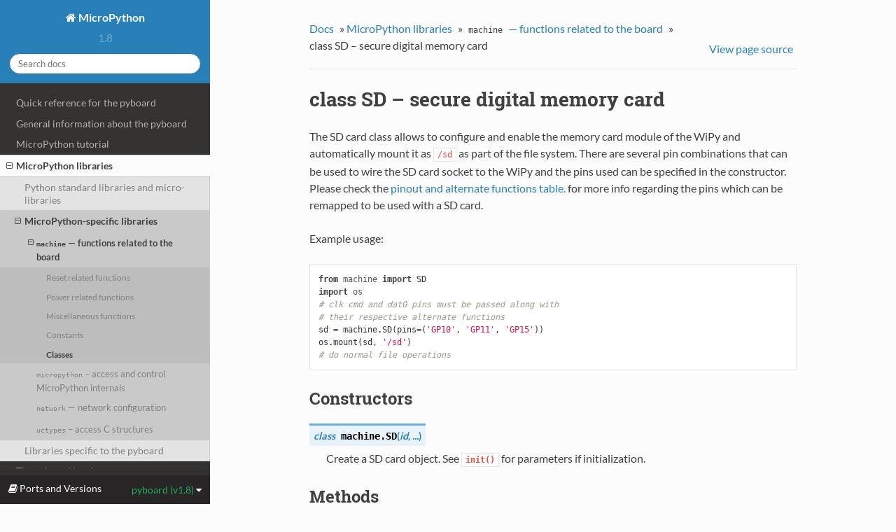

--- FILE ---
content_type: text/html
request_url: http://docs.micropython.org/en/v1.8/pyboard/library/machine.SD.html
body_size: 3509
content:


<!DOCTYPE html>
<!--[if IE 8]><html class="no-js lt-ie9" lang="en" > <![endif]-->
<!--[if gt IE 8]><!--> <html class="no-js" lang="en" > <!--<![endif]-->
<head>
  <meta charset="utf-8">
  
  <meta name="viewport" content="width=device-width, initial-scale=1.0">
  
  <title>class SD – secure digital memory card &mdash; MicroPython 1.8 documentation</title>
  

  
  

  

  
  
    

  

  
  
    <link rel="stylesheet" href="../_static/css/theme.css" type="text/css" />
  

  
    <link rel="stylesheet" href="../_static/customstyle.css" type="text/css" />
  

  
    <link rel="top" title="MicroPython 1.8 documentation" href="../index.html"/>
        <link rel="up" title="machine — functions related to the board" href="machine.html"/>
        <link rel="next" title="class SPI – a master-driven serial protocol" href="machine.SPI.html"/>
        <link rel="prev" title="class RTC – real time clock" href="machine.RTC.html"/> 

  
  <script src="../_static/js/modernizr.min.js"></script>

</head>

<body class="wy-body-for-nav" role="document">

  <div class="wy-grid-for-nav">

    
    <nav data-toggle="wy-nav-shift" class="wy-nav-side">
      <div class="wy-side-scroll">
        <div class="wy-side-nav-search">
          

          
            <a href="../index.html" class="icon icon-home"> MicroPython
          

          
          </a>

          
            
            
              <div class="version">
                1.8
              </div>
            
          

          
<div role="search">
  <form id="rtd-search-form" class="wy-form" action="../search.html" method="get">
    <input type="text" name="q" placeholder="Search docs" />
    <input type="hidden" name="check_keywords" value="yes" />
    <input type="hidden" name="area" value="default" />
  </form>
</div>

          
        </div>

        <div class="wy-menu wy-menu-vertical" data-spy="affix" role="navigation" aria-label="main navigation">
          
            
            
                <ul class="current">
<li class="toctree-l1"><a class="reference internal" href="../pyboard/quickref.html">Quick reference for the pyboard</a></li>
<li class="toctree-l1"><a class="reference internal" href="../pyboard/general.html">General information about the pyboard</a></li>
<li class="toctree-l1"><a class="reference internal" href="../pyboard/tutorial/index.html">MicroPython tutorial</a></li>
<li class="toctree-l1 current"><a class="reference internal" href="index.html">MicroPython libraries</a><ul class="current">
<li class="toctree-l2"><a class="reference internal" href="index.html#python-standard-libraries-and-micro-libraries">Python standard libraries and micro-libraries</a></li>
<li class="toctree-l2 current"><a class="reference internal" href="index.html#micropython-specific-libraries">MicroPython-specific libraries</a><ul class="current">
<li class="toctree-l3 current"><a class="reference internal" href="machine.html"><code class="docutils literal"><span class="pre">machine</span></code> &#8212; functions related to the board</a><ul class="current">
<li class="toctree-l4"><a class="reference internal" href="machine.html#reset-related-functions">Reset related functions</a></li>
<li class="toctree-l4"><a class="reference internal" href="machine.html#power-related-functions">Power related functions</a></li>
<li class="toctree-l4"><a class="reference internal" href="machine.html#miscellaneous-functions">Miscellaneous functions</a></li>
<li class="toctree-l4"><a class="reference internal" href="machine.html#constants">Constants</a></li>
<li class="toctree-l4 current"><a class="reference internal" href="machine.html#classes">Classes</a></li>
</ul>
</li>
<li class="toctree-l3"><a class="reference internal" href="micropython.html"><code class="docutils literal"><span class="pre">micropython</span></code> &#8211; access and control MicroPython internals</a></li>
<li class="toctree-l3"><a class="reference internal" href="network.html"><code class="docutils literal"><span class="pre">network</span></code> &#8212; network configuration</a></li>
<li class="toctree-l3"><a class="reference internal" href="uctypes.html"><code class="docutils literal"><span class="pre">uctypes</span></code> &#8211; access C structures</a></li>
</ul>
</li>
<li class="toctree-l2"><a class="reference internal" href="index.html#libraries-specific-to-the-pyboard">Libraries specific to the pyboard</a></li>
</ul>
</li>
<li class="toctree-l1"><a class="reference internal" href="../pyboard/hardware/index.html">The pyboard hardware</a></li>
<li class="toctree-l1"><a class="reference internal" href="../pyboard/hardware/index.html#datasheets-for-the-components-on-the-pyboard">Datasheets for the components on the pyboard</a></li>
<li class="toctree-l1"><a class="reference internal" href="../pyboard/hardware/index.html#datasheets-for-other-components">Datasheets for other components</a></li>
<li class="toctree-l1"><a class="reference internal" href="../license.html">MicroPython license information</a></li>
<li class="toctree-l1"><a class="reference internal" href="../pyboard_contents.html">MicroPython documentation contents</a></li>
</ul>

            
          
        </div>
      </div>
    </nav>

    <section data-toggle="wy-nav-shift" class="wy-nav-content-wrap">

      
      <nav class="wy-nav-top" role="navigation" aria-label="top navigation">
        <i data-toggle="wy-nav-top" class="fa fa-bars"></i>
        <a href="../index.html">MicroPython</a>
      </nav>


      
      <div class="wy-nav-content">
        <div class="rst-content">
          





<div role="navigation" aria-label="breadcrumbs navigation">
  <ul class="wy-breadcrumbs">
    <li><a href="../index.html">Docs</a> &raquo;</li>
      
          <li><a href="index.html">MicroPython libraries</a> &raquo;</li>
      
          <li><a href="machine.html"><code class="docutils literal"><span class="pre">machine</span></code> &#8212; functions related to the board</a> &raquo;</li>
      
    <li>class SD &#8211; secure digital memory card</li>
      <li class="wy-breadcrumbs-aside">
        
          
            <a href="../_sources/library/machine.SD.txt" rel="nofollow"> View page source</a>
          
        
      </li>
  </ul>
  <hr/>
</div>
          <div role="main" class="document" itemscope="itemscope" itemtype="http://schema.org/Article">
           <div itemprop="articleBody">
            
  <div class="section" id="class-sd-secure-digital-memory-card">
<span id="machine-sd"></span><h1>class SD &#8211; secure digital memory card<a class="headerlink" href="#class-sd-secure-digital-memory-card" title="Permalink to this headline">¶</a></h1>
<p>The SD card class allows to configure and enable the memory card
module of the WiPy and automatically mount it as <code class="docutils literal"><span class="pre">/sd</span></code> as part
of the file system. There are several pin combinations that can be
used to wire the SD card socket to the WiPy and the pins used can
be specified in the constructor. Please check the <a class="reference external" href="https://raw.githubusercontent.com/wipy/wipy/master/docs/PinOUT.png">pinout and alternate functions
table.</a> for
more info regarding the pins which can be remapped to be used with a SD card.</p>
<p>Example usage:</p>
<div class="highlight-python"><div class="highlight"><pre><span></span><span class="kn">from</span> <span class="nn">machine</span> <span class="kn">import</span> <span class="n">SD</span>
<span class="kn">import</span> <span class="nn">os</span>
<span class="c1"># clk cmd and dat0 pins must be passed along with</span>
<span class="c1"># their respective alternate functions</span>
<span class="n">sd</span> <span class="o">=</span> <span class="n">machine</span><span class="o">.</span><span class="n">SD</span><span class="p">(</span><span class="n">pins</span><span class="o">=</span><span class="p">(</span><span class="s1">&#39;GP10&#39;</span><span class="p">,</span> <span class="s1">&#39;GP11&#39;</span><span class="p">,</span> <span class="s1">&#39;GP15&#39;</span><span class="p">))</span>
<span class="n">os</span><span class="o">.</span><span class="n">mount</span><span class="p">(</span><span class="n">sd</span><span class="p">,</span> <span class="s1">&#39;/sd&#39;</span><span class="p">)</span>
<span class="c1"># do normal file operations</span>
</pre></div>
</div>
<div class="section" id="constructors">
<h2>Constructors<a class="headerlink" href="#constructors" title="Permalink to this headline">¶</a></h2>
<dl class="class">
<dt id="machine.SD">
<em class="property">class </em><code class="descclassname">machine.</code><code class="descname">SD</code><span class="sig-paren">(</span><em>id</em>, <em>...</em><span class="sig-paren">)</span><a class="headerlink" href="#machine.SD" title="Permalink to this definition">¶</a></dt>
<dd><p>Create a SD card object. See <code class="docutils literal"><span class="pre">init()</span></code> for parameters if initialization.</p>
</dd></dl>

</div>
<div class="section" id="methods">
<h2>Methods<a class="headerlink" href="#methods" title="Permalink to this headline">¶</a></h2>
<dl class="method">
<dt id="sd.init">
<code class="descclassname">sd.</code><code class="descname">init</code><span class="sig-paren">(</span><em>id=0</em>, <em>pins=('GP10'</em>, <em>'GP11'</em>, <em>'GP15')</em><span class="sig-paren">)</span><a class="headerlink" href="#sd.init" title="Permalink to this definition">¶</a></dt>
<dd><p>Enable the SD card. In order to initalize the card, give it a 3-tuple:
<code class="docutils literal"><span class="pre">(clk_pin,</span> <span class="pre">cmd_pin,</span> <span class="pre">dat0_pin)</span></code>.</p>
</dd></dl>

<dl class="method">
<dt id="sd.deinit">
<code class="descclassname">sd.</code><code class="descname">deinit</code><span class="sig-paren">(</span><span class="sig-paren">)</span><a class="headerlink" href="#sd.deinit" title="Permalink to this definition">¶</a></dt>
<dd><p>Disable the SD card.</p>
</dd></dl>

</div>
</div>


           </div>
          </div>
          <footer>
  
    <div class="rst-footer-buttons" role="navigation" aria-label="footer navigation">
      
        <a href="machine.SPI.html" class="btn btn-neutral float-right" title="class SPI – a master-driven serial protocol" accesskey="n">Next <span class="fa fa-arrow-circle-right"></span></a>
      
      
        <a href="machine.RTC.html" class="btn btn-neutral" title="class RTC – real time clock" accesskey="p"><span class="fa fa-arrow-circle-left"></span> Previous</a>
      
    </div>
  

  <hr/>

  <div role="contentinfo">
    <p>
        &copy; Copyright 2014-2016, Damien P. George and contributors.
      Last updated on 03 May 2016.

    </p>
  </div>
  Built with <a href="http://sphinx-doc.org/">Sphinx</a> using a <a href="https://github.com/snide/sphinx_rtd_theme">theme</a> provided by <a href="https://readthedocs.org">Read the Docs</a>. 

</footer>

        </div>
      </div>

    </section>

  </div>
  <div class="rst-versions" data-toggle="rst-versions" role="note" aria-label="versions">
  <span class="rst-current-version" data-toggle="rst-current-version">
    <span class="fa fa-book"> Ports and Versions</span>
    pyboard (v1.8)
    <span class="fa fa-caret-down"></span>
  </span>
  <div class="rst-other-versions">
    <dl>
      <dt>Ports</dt>
      
        <dd><a href="http://docs.micropython.org/en/v1.8/unix">unix</a></dd>
      
        <dd><a href="http://docs.micropython.org/en/v1.8/pyboard">pyboard</a></dd>
      
        <dd><a href="http://docs.micropython.org/en/v1.8/wipy">wipy</a></dd>
      
        <dd><a href="http://docs.micropython.org/en/v1.8/esp8266">esp8266</a></dd>
      
    </dl>
    <dl>
      <dt>Versions</dt>
      
        <dd><a href="http://docs.micropython.org/en/v1.4.4/pyboard">v1.4.4</a></dd>
      
        <dd><a href="http://docs.micropython.org/en/v1.4.5/pyboard">v1.4.5</a></dd>
      
        <dd><a href="http://docs.micropython.org/en/v1.4.6/pyboard">v1.4.6</a></dd>
      
        <dd><a href="http://docs.micropython.org/en/v1.5/pyboard">v1.5</a></dd>
      
        <dd><a href="http://docs.micropython.org/en/v1.5.1/pyboard">v1.5.1</a></dd>
      
        <dd><a href="http://docs.micropython.org/en/v1.5.2/pyboard">v1.5.2</a></dd>
      
        <dd><a href="http://docs.micropython.org/en/v1.6/pyboard">v1.6</a></dd>
      
        <dd><a href="http://docs.micropython.org/en/v1.7/pyboard">v1.7</a></dd>
      
        <dd><a href="http://docs.micropython.org/en/v1.8/pyboard">v1.8</a></dd>
      
        <dd><a href="http://docs.micropython.org/en/latest/pyboard">latest</a></dd>
      
    </dl>
    <!--
    <dl>
      <dt>Downloads</dt>
      
    </dl>
    -->
    <hr/>
    <dl>
      <dt>External links</dt>
        <dd>
          <a href="http://www.micropython.org">micropython.org</a>
        </dd>
        <dd>
          <a href="https://github.com/micropython/micropython">GitHub</a>
        </dd>
    </dl>
  </div>
</div>

  

    <script type="text/javascript">
        var DOCUMENTATION_OPTIONS = {
            URL_ROOT:'../',
            VERSION:'1.8',
            COLLAPSE_INDEX:false,
            FILE_SUFFIX:'.html',
            HAS_SOURCE:  true
        };
    </script>
      <script type="text/javascript" src="../_static/jquery.js"></script>
      <script type="text/javascript" src="../_static/underscore.js"></script>
      <script type="text/javascript" src="../_static/doctools.js"></script>

  

  
  
    <script type="text/javascript" src="../_static/js/theme.js"></script>
  

  
  
  <script type="text/javascript">
      jQuery(function () {
          SphinxRtdTheme.StickyNav.enable();
      });
  </script>
   

</body>
</html>